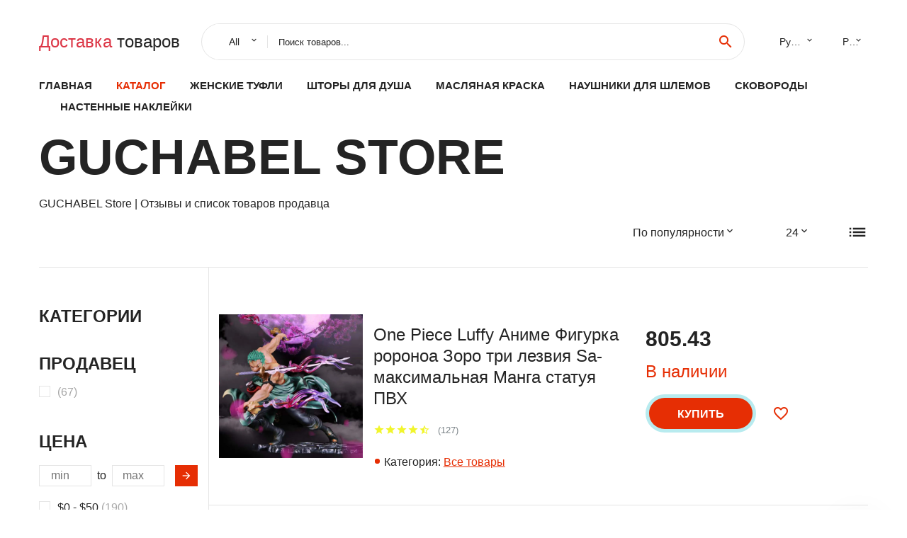

--- FILE ---
content_type: text/html; charset=utf-8
request_url: https://homeali.ru/sellerchek-stars/GUCHABEL+Store
body_size: 8337
content:
  
<!DOCTYPE html>
<html lang="ru">
  <head>
    <title>GUCHABEL Store | Отзывы и список товаров продавца</title>
    
    <link rel="canonical" href="//homeali.ru/sellerchek-stars/GUCHABEL+Store" />
    <link rel="next" href="//homeali.ru/sellerchek-stars/GUCHABEL+Store/page1">
    <meta name="description" content="Все товары продавца - GUCHABEL Store. Список товаров и отзывы о продавце - GUCHABEL Store. Цельная аниме-фигурка на крышу ророноа Зоро с тремя лезвиями Sa-максимальная. Новинка NECA Uncharted 4 A краж с концом Нейтана Дрейка Ultimate Edition ПВХ экшн-фигурка. GUCHABEL Anime One Piece Portgas D. Фигурка Ace три тысячи мировых самураев фехтовальщик ророноа. Аниме Одна деталь рисунок ророноа Зоро Луффи бюст ПВХ фигурка игрушки Ночной. Новая Коллекционная модель игрушек One Piece 18 см аниме фигурка ророноа Зоро три" />
    <meta name="keywords" content="отзывы, продавец, aliexpress, китай, GUCHABEL Store, купить" />    <meta charset="utf-8">
    <meta name="viewport" content="width=device-width, height=device-height, initial-scale=1.0">
    <meta http-equiv="X-UA-Compatible" content="IE=edge">
    <link rel="icon" href="/favicon.ico" type="image/x-icon">
    <link rel="dns-prefetch" href="https://1lc.ru/"/>
    <link rel="preload" href="https://aliexshop.ru/alistyle/fonts/materialdesignicons-webfont.woff2?v=1.4.57" as="font" type="font/woff2" crossorigin>
    <link rel="preload" href="https://aliexshop.ru/alistyle/fonts/MaterialIcons-Regular.woff2" as="font" type="font/woff2" crossorigin>
    <link rel="preload" href="https://aliexshop.ru/alistyle/fonts/fontawesome-webfont.woff2?v=4.7.0" as="font" type="font/woff2" crossorigin>
    <link rel="stylesheet" href="https://aliexshop.ru/alistyle/css/bootstrap.css">
    <link rel="stylesheet" href="https://aliexshop.ru/alistyle/css/style.css">
    <link rel="stylesheet" href="https://aliexshop.ru/alistyle/css/fonts.css">
    <link type="text/css" rel="stylesheet" href="https://aliexshop.ru/shopurbano/css/button.css">
    <link rel="manifest" href="/manifest.json">
    <meta name="robots" content="noarchive"/>
    <meta name="msapplication-TileColor" content="#E62E04">
    <meta name="theme-color" content="#E62E04">
    <style>.ie-panel{display: none;background: #212121;padding: 10px 0;box-shadow: 3px 3px 5px 0 rgba(0,0,0,.3);clear: both;text-align:center;position: relative;z-index: 1;} html.ie-10 .ie-panel, html.lt-ie-10 .ie-panel {display: block;}</style>
    <meta name="google-play-app" content="app-id=com.searchgoods.lexnext">
    <meta name="referrer" content="strict-origin-when-cross-origin" />
    <script src="/startapp.js"></script> 
    </head>
<body>
  
 
    <!-- <div class="preloader"> 
         <div class="preloader-body"> 
        <div class="cssload-container">
          <div class="cssload-speeding-wheel"></div>
        </div>
       </div> 
     </div>-->
    <div class="aliexpress-page">
      <header class="section page-header">
        <!--RD Navbar-->
        <div class="rd-navbar-wrap">
          <nav class="rd-navbar rd-navbar-classic" data-layout="rd-navbar-fixed" data-sm-layout="rd-navbar-fixed" data-md-layout="rd-navbar-fixed" data-lg-layout="rd-navbar-fixed" data-xl-layout="rd-navbar-static" data-xxl-layout="rd-navbar-static" data-md-device-layout="rd-navbar-fixed" data-lg-device-layout="rd-navbar-fixed" data-xl-device-layout="rd-navbar-static" data-xxl-device-layout="rd-navbar-static" data-lg-stick-up-offset="84px" data-xl-stick-up-offset="84px" data-xxl-stick-up-offset="84px" data-lg-stick-up="true" data-xl-stick-up="true" data-xxl-stick-up="true">
            <div class="rd-navbar-collapse-toggle rd-navbar-fixed-element-1" data-rd-navbar-toggle=".rd-navbar-collapse"><span></span></div>
            <div class="rd-navbar-aside-outer">
              <div class="rd-navbar-aside">
                <!--RD Navbar Brand-->
                <div class="rd-navbar-brand">
             <strong style="color: #4d4d4d !important;">
	            <a class="h5" href="/"><span class="text-danger">Доставка </span><span>товаров</span></a>	          </strong>
                </div>
                <div class="rd-navbar-aside-box rd-navbar-collapse">
                  <!--RD Navbar Search-->
                   <div class="rd-navbar-search">
                    <form class="rd-search search-with-select" action="/" target="_blank" method="POST">
                      <select class="form-input" name="type" data-constraints="@Required">
                        <option>All</option>
                      </select>
                      <div class="form-wrap">
                        <label class="form-label" for="rd-navbar-search-form-input">Поиск товаров...</label>
                        <input class="rd-navbar-search-form-input form-input" id="rd-navbar-search-form-input" type="text" name="search-aliexpress">
                        <div class="rd-search-results-live" id="rd-search-results-live"></div>
                      </div>
                      <button class="rd-search-form-submit material-icons-search" type="submit"></button>
                    </form>
                  </div>
                  <ul class="rd-navbar-selects">
                    <li>
                      <select>
                        <option>Русский</option>
                        <option>English</option>
                        <option>Español</option>
                        <option>Français</option>
                      </select>
                    </li>
                    <li>
                      <select>
                        <option>Руб.</option>
                        <option>USD</option>
                        <option>EUR</option>
                      </select>
                    </li>
                  </ul>
                </div>
              </div>
            </div>
            <div class="rd-navbar-main-outer">
              <div class="rd-navbar-main">
                  <nav itemscope itemtype="http://www.schema.org/SiteNavigationElement">
                <div class="rd-navbar-nav-wrap">
                  <!--RD Navbar Brand-->
                  <div class="rd-navbar-brand">
                    <!--Brand--><strong style="color: #4d4d4d !important;">
	            <a class="h5" href="/"><span class="text-danger">Каталог </span><span>товаров</span></a>	          </strong>
                  </div>
                  <ul itemprop="about" itemscope="" itemtype="http://schema.org/ItemList" class="rd-navbar-nav">
                    <li  itemprop="name" class="rd-nav-item"><a class="rd-nav-link" href="/" itemprop="url">Главная</a>
                    </li>
 
                    <li  itemprop="name" class="rd-nav-item active"><a class="rd-nav-link" href="/all-wholesale-products.html" itemprop="url">Каталог</a>
                    </li>
                     
      <li itemprop="name" class="rd-nav-item"><a itemprop="url" class="rd-nav-link" href="/cat-store-list/202004245.html">Женские туфли</a>
      </li>
      <li itemprop="name" class="rd-nav-item"><a itemprop="url" class="rd-nav-link" href="/cat-store-list/202000893.html">Шторы для душа</a>
      </li>
      <li itemprop="name" class="rd-nav-item"><a itemprop="url" class="rd-nav-link" href="/cat-store-list/202000932.html">Масляная краска</a>
      </li>
      <li itemprop="name" class="rd-nav-item"><a itemprop="url" class="rd-nav-link" href="/cat-store-list/202061535.html">Наушники для шлемов</a>
      </li>
      <li itemprop="name" class="rd-nav-item"><a itemprop="url" class="rd-nav-link" href="/cat-store-list/202002115.html">Сковороды</a>
      </li>
      <li itemprop="name" class="rd-nav-item"><a itemprop="url" class="rd-nav-link" href="/cat-store-list/202000336.html">Настенные наклейки</a>
      </li>
                  </ul>
                </div>
                </nav>
                <!--RD Navbar Panel-->
                <div class="rd-navbar-panel">
                  <!--RD Navbar Toggle-->
                  <button class="rd-navbar-toggle" data-rd-navbar-toggle=".rd-navbar-nav-wrap"><span></span></button>

                </div>
              </div>
            </div>
          </nav>
        </div>
      </header>
      
<!-- Shop-->
      <section class="section product-single-section bg-default">
        <div class="container">
            <h2>GUCHABEL Store</h2>
            <p>GUCHABEL Store | Отзывы и список товаров продавца</p>
          <div class="shop-head">
            <div class="row row-15">
              <div class="col-sm-6">
                           
                           
              </div>
              <div class="col-sm-6">
                <div class="shop-select-elements">
                  <div class="shop-select">
                    <select>
                      <option>По популярности</option>
                      <option>По названию</option>
                      <option>По стоимости</option>
                    </select>
                  </div>
                  <div class="shop-select">
                    <select>
                      <option>24</option>
                      <option>32</option>
                      <option>64</option>
                    </select>
                  </div>
                  <div class="shop-change-view">
                    <div class="shop-change-view-link icon material-icons-list active"></div>
                  </div>
                </div>
              </div>
            </div>
          </div>
          <div class="shop-body">
            <aside class="shop-aside">
              <button class="btn btn-primary shop-filter-btn btn-icon btn-icon-right" data-custom-toggle=".shop-aside-filters" data-custom-toggle-disable-on-blur="true"><span class="icon material-icons-keyboard_arrow_down"></span>Filters</button>
              <div class="shop-aside-filters">
                <div class="shop-aside-box">
                  <h5 class="shop-aside-title">Категории</h5>
                  <ul class="shop-aside-list">
                                      </ul>
                </div>
                <div class="shop-aside-box">
                  <h5 class="shop-aside-title">Продавец</h5>
                  <ul class="shop-aside-list">
                      <li>
                      <label class="shop-checkbox-wrap">
                        <input class="shop-checkbox" type="checkbox" name="brands"><span class="shop-checkbox-label"> <span class='shop-aside-quantity'>(67)</span></span>
                      </label>
                    </li>                  </ul>
                </div>
                <div class="shop-aside-box">
                  <h5 class="shop-aside-title">Цена</h5>
                  <ul class="shop-aside-list">
                    <li>
                      <div class="shop-price-range">
                        <input type="number" placeholder="min" min="1" max="100">
                        <div class="shop-price-divider">to</div>
                        <input type="number" placeholder="max" min="1" max="100">
                        <button class="shop-price-button"></button>
                      </div>
                    </li>
                    <li>
                      <label class="shop-checkbox-wrap">
                        <input class="shop-checkbox" type="checkbox" name="price"><span class="shop-checkbox-label">$0 - $50 <span class='shop-aside-quantity'>(190)</span></span>
                      </label>
                    </li>
                    <li>
                      <label class="shop-checkbox-wrap">
                        <input class="shop-checkbox" type="checkbox" name="price"><span class="shop-checkbox-label">$50 - $100 <span class='shop-aside-quantity'>(543)</span></span>
                      </label>
                    </li>
                    <li>
                      <label class="shop-checkbox-wrap">
                        <input class="shop-checkbox" type="checkbox" name="price"><span class="shop-checkbox-label">$100 - $300 <span class='shop-aside-quantity'>(1213)</span></span>
                      </label>
                    </li>
                    <li>
                      <label class="shop-checkbox-wrap">
                        <input class="shop-checkbox" type="checkbox" name="price"><span class="shop-checkbox-label">$300 - $500 <span class='shop-aside-quantity'>(254)</span></span>
                      </label>
                    </li>
                    <li>
                      <label class="shop-checkbox-wrap">
                        <input class="shop-checkbox" type="checkbox" name="price"><span class="shop-checkbox-label">$500+ <span class='shop-aside-quantity'>(470)</span></span>
                      </label>
                    </li>
                  </ul>
                </div>
              </div>
            </aside> <div class="shop-main">
 
 <div class="product-modern">
                <figure class="product-modern-figure"><a href="/info_aliexpr-8881005003000403850.html"><img class="lazy" data-src="//ae04.alicdn.com/kf/S2be96194823f47409a8d7bf91e81ec0b6.jpg" alt="One Piece Luffy Аниме Фигурка ророноа Зоро три лезвия Sa-максимальная Манга статуя ПВХ" width="227" height="259"/></a></figure>
                <div class="product-modern-body">
                  <div class="product-modern-content">
                    <h5 class="product-modern-title"><a href="/info_aliexpr-8881005003000403850.html">One Piece Luffy Аниме Фигурка ророноа Зоро три лезвия Sa-максимальная Манга статуя ПВХ</a></h5>
                    <div class="product-rating-wrap">
                      <ul class="product-rating">
                        <li>
                          <div class="icon product-rating-icon material-icons-star"></div>
                        </li>
                        <li>
                          <div class="icon product-rating-icon material-icons-star"></div>
                        </li>
                        <li>
                          <div class="icon product-rating-icon material-icons-star"></div>
                        </li>
                        <li>
                          <div class="icon product-rating-icon material-icons-star"></div>
                        </li>
                        <li>
                          <div class="icon product-rating-icon material-icons-star_half"></div>
                        </li>
                      </ul>
                      <div class="product-rating-quantity">(127)</div>
                    </div>
                    <ul class="list-marked product-modern-list">
                     <li>Категория: <a href="/cat-store-list//aliexpress.html">Все товары</a></li>
                    </ul>
                  </div>
                  <div class="product-modern-details">
                    <div class="product-modern-price-box">
                      <div class="product-modern-price">805.43</div>
                      <div class="product-modern-state h5 text-primary">В наличии</div>
                    </div>
                    <div class="product-modern-buttons-wrap">
                     <div class="product-modern-buttons"><a class="btn btn-primary" href="#">Купить</a></div>
                      <ul class="product-meta-buttons">
                        <li><a class="icon material-icons-favorite_border" href="#"></a></li>
                        
                      </ul>
                    </div>
                  </div>
                </div>
              </div><div class="product-modern">
                <figure class="product-modern-figure"><a href="/info_aliexpr-8881005003027705152.html"><img class="lazy" data-src="//ae04.alicdn.com/kf/S0ffde31fe4d04c6eb070bd363fe14723W.jpg" alt="Цельная аниме-фигурка на крышу ророноа Зоро с тремя лезвиями Sa-максимальная" width="227" height="259"/></a></figure>
                <div class="product-modern-body">
                  <div class="product-modern-content">
                    <h5 class="product-modern-title"><a href="/info_aliexpr-8881005003027705152.html">Цельная аниме-фигурка на крышу ророноа Зоро с тремя лезвиями Sa-максимальная</a></h5>
                    <div class="product-rating-wrap">
                      <ul class="product-rating">
                        <li>
                          <div class="icon product-rating-icon material-icons-star"></div>
                        </li>
                        <li>
                          <div class="icon product-rating-icon material-icons-star"></div>
                        </li>
                        <li>
                          <div class="icon product-rating-icon material-icons-star"></div>
                        </li>
                        <li>
                          <div class="icon product-rating-icon material-icons-star"></div>
                        </li>
                        <li>
                          <div class="icon product-rating-icon material-icons-star_half"></div>
                        </li>
                      </ul>
                      <div class="product-rating-quantity">(114)</div>
                    </div>
                    <ul class="list-marked product-modern-list">
                     <li>Категория: <a href="/cat-store-list//aliexpress.html">Все товары</a></li>
                    </ul>
                  </div>
                  <div class="product-modern-details">
                    <div class="product-modern-price-box">
                      <div class="product-modern-price">1298.55</div>
                      <div class="product-modern-state h5 text-primary">В наличии</div>
                    </div>
                    <div class="product-modern-buttons-wrap">
                     <div class="product-modern-buttons"><a class="btn btn-primary" href="#">Купить</a></div>
                      <ul class="product-meta-buttons">
                        <li><a class="icon material-icons-favorite_border" href="#"></a></li>
                        
                      </ul>
                    </div>
                  </div>
                </div>
              </div><div class="product-modern">
                <figure class="product-modern-figure"><a href="/info_aliexpr-8881005004188679234.html"><img class="lazy" data-src="//ae04.alicdn.com/kf/Safa12ef9e4d640bea4f74f18727b786dE/NECA-Uncharted-4-A-Ultimate-Edition.jpg" alt="Новинка NECA Uncharted 4 A краж с концом Нейтана Дрейка Ultimate Edition ПВХ экшн-фигурка" width="227" height="259"/></a></figure>
                <div class="product-modern-body">
                  <div class="product-modern-content">
                    <h5 class="product-modern-title"><a href="/info_aliexpr-8881005004188679234.html">Новинка NECA Uncharted 4 A краж с концом Нейтана Дрейка Ultimate Edition ПВХ экшн-фигурка</a></h5>
                    <div class="product-rating-wrap">
                      <ul class="product-rating">
                        <li>
                          <div class="icon product-rating-icon material-icons-star"></div>
                        </li>
                        <li>
                          <div class="icon product-rating-icon material-icons-star"></div>
                        </li>
                        <li>
                          <div class="icon product-rating-icon material-icons-star"></div>
                        </li>
                        <li>
                          <div class="icon product-rating-icon material-icons-star"></div>
                        </li>
                        <li>
                          <div class="icon product-rating-icon material-icons-star_half"></div>
                        </li>
                      </ul>
                      <div class="product-rating-quantity">(141)</div>
                    </div>
                    <ul class="list-marked product-modern-list">
                     <li>Категория: <a href="/cat-store-list//aliexpress.html">Все товары</a></li>
                    </ul>
                  </div>
                  <div class="product-modern-details">
                    <div class="product-modern-price-box">
                      <div class="product-modern-price">1548.93</div>
                      <div class="product-modern-state h5 text-primary">В наличии</div>
                    </div>
                    <div class="product-modern-buttons-wrap">
                     <div class="product-modern-buttons"><a class="btn btn-primary" href="#">Купить</a></div>
                      <ul class="product-meta-buttons">
                        <li><a class="icon material-icons-favorite_border" href="#"></a></li>
                        
                      </ul>
                    </div>
                  </div>
                </div>
              </div><div class="product-modern">
                <figure class="product-modern-figure"><a href="/info_aliexpr-8881005002268475730.html"><img class="lazy" data-src="//ae01.alicdn.com/kf/H7e8bd31a8c1a4f599a800e4ec430517de/GUCHABEL-Anime-One-Piece-Portgas-D-Ace.jpg" alt="GUCHABEL Anime One Piece Portgas D. Фигурка Ace три тысячи мировых самураев фехтовальщик ророноа" width="227" height="259"/></a></figure>
                <div class="product-modern-body">
                  <div class="product-modern-content">
                    <h5 class="product-modern-title"><a href="/info_aliexpr-8881005002268475730.html">GUCHABEL Anime One Piece Portgas D. Фигурка Ace три тысячи мировых самураев фехтовальщик ророноа</a></h5>
                    <div class="product-rating-wrap">
                      <ul class="product-rating">
                        <li>
                          <div class="icon product-rating-icon material-icons-star"></div>
                        </li>
                        <li>
                          <div class="icon product-rating-icon material-icons-star"></div>
                        </li>
                        <li>
                          <div class="icon product-rating-icon material-icons-star"></div>
                        </li>
                        <li>
                          <div class="icon product-rating-icon material-icons-star"></div>
                        </li>
                        <li>
                          <div class="icon product-rating-icon material-icons-star_half"></div>
                        </li>
                      </ul>
                      <div class="product-rating-quantity">(141)</div>
                    </div>
                    <ul class="list-marked product-modern-list">
                     <li>Категория: <a href="/cat-store-list//aliexpress.html">Все товары</a></li>
                    </ul>
                  </div>
                  <div class="product-modern-details">
                    <div class="product-modern-price-box">
                      <div class="product-modern-price">973,14 руб.</div>
                      <div class="product-modern-state h5 text-primary">В наличии</div>
                    </div>
                    <div class="product-modern-buttons-wrap">
                     <div class="product-modern-buttons"><a class="btn btn-primary" href="#">Купить</a></div>
                      <ul class="product-meta-buttons">
                        <li><a class="icon material-icons-favorite_border" href="#"></a></li>
                        
                      </ul>
                    </div>
                  </div>
                </div>
              </div><div class="product-modern">
                <figure class="product-modern-figure"><a href="/info_aliexpr-8881005002978643069.html"><img class="lazy" data-src="//ae04.alicdn.com/kf/H206e68d076af42098318ed2b025e7b640/28.jpg" alt="Новинка 28 см статуя дьявола Данте Мэй плакать Неро экшн-фигурка ПВХ Модель" width="227" height="259"/></a></figure>
                <div class="product-modern-body">
                  <div class="product-modern-content">
                    <h5 class="product-modern-title"><a href="/info_aliexpr-8881005002978643069.html">Новинка 28 см статуя дьявола Данте Мэй плакать Неро экшн-фигурка ПВХ Модель</a></h5>
                    <div class="product-rating-wrap">
                      <ul class="product-rating">
                        <li>
                          <div class="icon product-rating-icon material-icons-star"></div>
                        </li>
                        <li>
                          <div class="icon product-rating-icon material-icons-star"></div>
                        </li>
                        <li>
                          <div class="icon product-rating-icon material-icons-star"></div>
                        </li>
                        <li>
                          <div class="icon product-rating-icon material-icons-star"></div>
                        </li>
                        <li>
                          <div class="icon product-rating-icon material-icons-star_half"></div>
                        </li>
                      </ul>
                      <div class="product-rating-quantity">(122)</div>
                    </div>
                    <ul class="list-marked product-modern-list">
                     <li>Категория: <a href="/cat-store-list//aliexpress.html">Все товары</a></li>
                    </ul>
                  </div>
                  <div class="product-modern-details">
                    <div class="product-modern-price-box">
                      <div class="product-modern-price">2165.08</div>
                      <div class="product-modern-state h5 text-primary">В наличии</div>
                    </div>
                    <div class="product-modern-buttons-wrap">
                     <div class="product-modern-buttons"><a class="btn btn-primary" href="#">Купить</a></div>
                      <ul class="product-meta-buttons">
                        <li><a class="icon material-icons-favorite_border" href="#"></a></li>
                        
                      </ul>
                    </div>
                  </div>
                </div>
              </div><div class="product-modern">
                <figure class="product-modern-figure"><a href="/info_aliexpr-8881005002952581734.html"><img class="lazy" data-src="//ae04.alicdn.com/kf/H342e92801edb4ac7a0df8885258de7bc5/Smooth-Criminal-Moonwalk-l.jpg" alt="Фигурка Майкла Джексона Smooth Criminal Moonwalk коллекция режимов l игрушки симпатичная" width="227" height="259"/></a></figure>
                <div class="product-modern-body">
                  <div class="product-modern-content">
                    <h5 class="product-modern-title"><a href="/info_aliexpr-8881005002952581734.html">Фигурка Майкла Джексона Smooth Criminal Moonwalk коллекция режимов l игрушки симпатичная</a></h5>
                    <div class="product-rating-wrap">
                      <ul class="product-rating">
                        <li>
                          <div class="icon product-rating-icon material-icons-star"></div>
                        </li>
                        <li>
                          <div class="icon product-rating-icon material-icons-star"></div>
                        </li>
                        <li>
                          <div class="icon product-rating-icon material-icons-star"></div>
                        </li>
                        <li>
                          <div class="icon product-rating-icon material-icons-star"></div>
                        </li>
                        <li>
                          <div class="icon product-rating-icon material-icons-star_half"></div>
                        </li>
                      </ul>
                      <div class="product-rating-quantity">(124)</div>
                    </div>
                    <ul class="list-marked product-modern-list">
                     <li>Категория: <a href="/cat-store-list//aliexpress.html">Все товары</a></li>
                    </ul>
                  </div>
                  <div class="product-modern-details">
                    <div class="product-modern-price-box">
                      <div class="product-modern-price">1473.93</div>
                      <div class="product-modern-state h5 text-primary">В наличии</div>
                    </div>
                    <div class="product-modern-buttons-wrap">
                     <div class="product-modern-buttons"><a class="btn btn-primary" href="#">Купить</a></div>
                      <ul class="product-meta-buttons">
                        <li><a class="icon material-icons-favorite_border" href="#"></a></li>
                        
                      </ul>
                    </div>
                  </div>
                </div>
              </div><div class="product-modern">
                <figure class="product-modern-figure"><a href="/info_aliexpr-8881005002834412420.html"><img class="lazy" data-src="//ae04.alicdn.com/kf/H38499a17bddd4862a89e0b8da3f5c2a4E/-.jpg" alt="Аниме Одна деталь рисунок ророноа Зоро Луффи бюст ПВХ фигурка игрушки Ночной" width="227" height="259"/></a></figure>
                <div class="product-modern-body">
                  <div class="product-modern-content">
                    <h5 class="product-modern-title"><a href="/info_aliexpr-8881005002834412420.html">Аниме Одна деталь рисунок ророноа Зоро Луффи бюст ПВХ фигурка игрушки Ночной</a></h5>
                    <div class="product-rating-wrap">
                      <ul class="product-rating">
                        <li>
                          <div class="icon product-rating-icon material-icons-star"></div>
                        </li>
                        <li>
                          <div class="icon product-rating-icon material-icons-star"></div>
                        </li>
                        <li>
                          <div class="icon product-rating-icon material-icons-star"></div>
                        </li>
                        <li>
                          <div class="icon product-rating-icon material-icons-star"></div>
                        </li>
                        <li>
                          <div class="icon product-rating-icon material-icons-star_half"></div>
                        </li>
                      </ul>
                      <div class="product-rating-quantity">(124)</div>
                    </div>
                    <ul class="list-marked product-modern-list">
                     <li>Категория: <a href="/cat-store-list//aliexpress.html">Все товары</a></li>
                    </ul>
                  </div>
                  <div class="product-modern-details">
                    <div class="product-modern-price-box">
                      <div class="product-modern-price">1158.09</div>
                      <div class="product-modern-state h5 text-primary">В наличии</div>
                    </div>
                    <div class="product-modern-buttons-wrap">
                     <div class="product-modern-buttons"><a class="btn btn-primary" href="#">Купить</a></div>
                      <ul class="product-meta-buttons">
                        <li><a class="icon material-icons-favorite_border" href="#"></a></li>
                        
                      </ul>
                    </div>
                  </div>
                </div>
              </div><div class="product-modern">
                <figure class="product-modern-figure"><a href="/info_aliexpr-8881005002836166030.html"><img class="lazy" data-src="//ae04.alicdn.com/kf/Hccd9d03989314ead99da6cae2e82bf5av/Marilyn-Monroe-1-4.jpg" alt="Новая Привлекательная модель Marilyn Monroe экшн-фигурка 1/4 статуя одной из лучших" width="227" height="259"/></a></figure>
                <div class="product-modern-body">
                  <div class="product-modern-content">
                    <h5 class="product-modern-title"><a href="/info_aliexpr-8881005002836166030.html">Новая Привлекательная модель Marilyn Monroe экшн-фигурка 1/4 статуя одной из лучших</a></h5>
                    <div class="product-rating-wrap">
                      <ul class="product-rating">
                        <li>
                          <div class="icon product-rating-icon material-icons-star"></div>
                        </li>
                        <li>
                          <div class="icon product-rating-icon material-icons-star"></div>
                        </li>
                        <li>
                          <div class="icon product-rating-icon material-icons-star"></div>
                        </li>
                        <li>
                          <div class="icon product-rating-icon material-icons-star"></div>
                        </li>
                        <li>
                          <div class="icon product-rating-icon material-icons-star_half"></div>
                        </li>
                      </ul>
                      <div class="product-rating-quantity">(80)</div>
                    </div>
                    <ul class="list-marked product-modern-list">
                     <li>Категория: <a href="/cat-store-list//aliexpress.html">Все товары</a></li>
                    </ul>
                  </div>
                  <div class="product-modern-details">
                    <div class="product-modern-price-box">
                      <div class="product-modern-price">4398.21</div>
                      <div class="product-modern-state h5 text-primary">В наличии</div>
                    </div>
                    <div class="product-modern-buttons-wrap">
                     <div class="product-modern-buttons"><a class="btn btn-primary" href="#">Купить</a></div>
                      <ul class="product-meta-buttons">
                        <li><a class="icon material-icons-favorite_border" href="#"></a></li>
                        
                      </ul>
                    </div>
                  </div>
                </div>
              </div><div class="product-modern">
                <figure class="product-modern-figure"><a href="/info_aliexpr-8881005003772059272.html"><img class="lazy" data-src="//ae01.alicdn.com/kf/Hfe478799e0544abb8afc18b204bb6377l/-.jpg" alt="Новинка светящаяся цельная экшн-фигурка белая борода Пираты Newgate Эдвард ПВХ Onepiece" width="227" height="259"/></a></figure>
                <div class="product-modern-body">
                  <div class="product-modern-content">
                    <h5 class="product-modern-title"><a href="/info_aliexpr-8881005003772059272.html">Новинка светящаяся цельная экшн-фигурка белая борода Пираты Newgate Эдвард ПВХ Onepiece</a></h5>
                    <div class="product-rating-wrap">
                      <ul class="product-rating">
                        <li>
                          <div class="icon product-rating-icon material-icons-star"></div>
                        </li>
                        <li>
                          <div class="icon product-rating-icon material-icons-star"></div>
                        </li>
                        <li>
                          <div class="icon product-rating-icon material-icons-star"></div>
                        </li>
                        <li>
                          <div class="icon product-rating-icon material-icons-star"></div>
                        </li>
                        <li>
                          <div class="icon product-rating-icon material-icons-star_half"></div>
                        </li>
                      </ul>
                      <div class="product-rating-quantity">(105)</div>
                    </div>
                    <ul class="list-marked product-modern-list">
                     <li>Категория: <a href="/cat-store-list//aliexpress.html">Все товары</a></li>
                    </ul>
                  </div>
                  <div class="product-modern-details">
                    <div class="product-modern-price-box">
                      <div class="product-modern-price">2 091,76 - 4 279,79 руб.</div>
                      <div class="product-modern-state h5 text-primary">В наличии</div>
                    </div>
                    <div class="product-modern-buttons-wrap">
                     <div class="product-modern-buttons"><a class="btn btn-primary" href="#">Купить</a></div>
                      <ul class="product-meta-buttons">
                        <li><a class="icon material-icons-favorite_border" href="#"></a></li>
                        
                      </ul>
                    </div>
                  </div>
                </div>
              </div><div class="product-modern">
                <figure class="product-modern-figure"><a href="/info_aliexpr-8881005002611219871.html"><img class="lazy" data-src="//ae01.alicdn.com/kf/H62bf0cee40ed4ab3850b7cf8189c36785/-.jpg" alt="Чудо Мстители аниме персонажи супергерой невероятная женщина вспышка Бэтмен" width="227" height="259"/></a></figure>
                <div class="product-modern-body">
                  <div class="product-modern-content">
                    <h5 class="product-modern-title"><a href="/info_aliexpr-8881005002611219871.html">Чудо Мстители аниме персонажи супергерой невероятная женщина вспышка Бэтмен</a></h5>
                    <div class="product-rating-wrap">
                      <ul class="product-rating">
                        <li>
                          <div class="icon product-rating-icon material-icons-star"></div>
                        </li>
                        <li>
                          <div class="icon product-rating-icon material-icons-star"></div>
                        </li>
                        <li>
                          <div class="icon product-rating-icon material-icons-star"></div>
                        </li>
                        <li>
                          <div class="icon product-rating-icon material-icons-star"></div>
                        </li>
                        <li>
                          <div class="icon product-rating-icon material-icons-star_half"></div>
                        </li>
                      </ul>
                      <div class="product-rating-quantity">(128)</div>
                    </div>
                    <ul class="list-marked product-modern-list">
                     <li>Категория: <a href="/cat-store-list//aliexpress.html">Все товары</a></li>
                    </ul>
                  </div>
                  <div class="product-modern-details">
                    <div class="product-modern-price-box">
                      <div class="product-modern-price">272,21 - 800,45 руб.</div>
                      <div class="product-modern-state h5 text-primary">В наличии</div>
                    </div>
                    <div class="product-modern-buttons-wrap">
                     <div class="product-modern-buttons"><a class="btn btn-primary" href="#">Купить</a></div>
                      <ul class="product-meta-buttons">
                        <li><a class="icon material-icons-favorite_border" href="#"></a></li>
                        
                      </ul>
                    </div>
                  </div>
                </div>
              </div><div class="product-modern">
                <figure class="product-modern-figure"><a href="/info_aliexpr-8881005003494812608.html"><img class="lazy" data-src="//ae01.alicdn.com/kf/H39c111a21ffd4289b87a397905511b6e2/2022-28.jpg" alt="Новинка 2022 28 см один кусок кровавого Винса морка сандзи персонаж дьявола сына" width="227" height="259"/></a></figure>
                <div class="product-modern-body">
                  <div class="product-modern-content">
                    <h5 class="product-modern-title"><a href="/info_aliexpr-8881005003494812608.html">Новинка 2022 28 см один кусок кровавого Винса морка сандзи персонаж дьявола сына</a></h5>
                    <div class="product-rating-wrap">
                      <ul class="product-rating">
                        <li>
                          <div class="icon product-rating-icon material-icons-star"></div>
                        </li>
                        <li>
                          <div class="icon product-rating-icon material-icons-star"></div>
                        </li>
                        <li>
                          <div class="icon product-rating-icon material-icons-star"></div>
                        </li>
                        <li>
                          <div class="icon product-rating-icon material-icons-star"></div>
                        </li>
                        <li>
                          <div class="icon product-rating-icon material-icons-star_half"></div>
                        </li>
                      </ul>
                      <div class="product-rating-quantity">(66)</div>
                    </div>
                    <ul class="list-marked product-modern-list">
                     <li>Категория: <a href="/cat-store-list//aliexpress.html">Все товары</a></li>
                    </ul>
                  </div>
                  <div class="product-modern-details">
                    <div class="product-modern-price-box">
                      <div class="product-modern-price">787,50 - 1 903,89 руб.</div>
                      <div class="product-modern-state h5 text-primary">В наличии</div>
                    </div>
                    <div class="product-modern-buttons-wrap">
                     <div class="product-modern-buttons"><a class="btn btn-primary" href="#">Купить</a></div>
                      <ul class="product-meta-buttons">
                        <li><a class="icon material-icons-favorite_border" href="#"></a></li>
                        
                      </ul>
                    </div>
                  </div>
                </div>
              </div><div class="product-modern">
                <figure class="product-modern-figure"><a href="/info_aliexpr-8881005002984153353.html"><img class="lazy" data-src="//ae01.alicdn.com/kf/Hadf17e190cbd4b0db5309e0e933eea31j/One-Piece-18.jpg" alt="Новая Коллекционная модель игрушек One Piece 18 см аниме фигурка ророноа Зоро три" width="227" height="259"/></a></figure>
                <div class="product-modern-body">
                  <div class="product-modern-content">
                    <h5 class="product-modern-title"><a href="/info_aliexpr-8881005002984153353.html">Новая Коллекционная модель игрушек One Piece 18 см аниме фигурка ророноа Зоро три</a></h5>
                    <div class="product-rating-wrap">
                      <ul class="product-rating">
                        <li>
                          <div class="icon product-rating-icon material-icons-star"></div>
                        </li>
                        <li>
                          <div class="icon product-rating-icon material-icons-star"></div>
                        </li>
                        <li>
                          <div class="icon product-rating-icon material-icons-star"></div>
                        </li>
                        <li>
                          <div class="icon product-rating-icon material-icons-star"></div>
                        </li>
                        <li>
                          <div class="icon product-rating-icon material-icons-star_half"></div>
                        </li>
                      </ul>
                      <div class="product-rating-quantity">(36)</div>
                    </div>
                    <ul class="list-marked product-modern-list">
                     <li>Категория: <a href="/cat-store-list//aliexpress.html">Все товары</a></li>
                    </ul>
                  </div>
                  <div class="product-modern-details">
                    <div class="product-modern-price-box">
                      <div class="product-modern-price">654,08 - 1 507,81 руб.</div>
                      <div class="product-modern-state h5 text-primary">В наличии</div>
                    </div>
                    <div class="product-modern-buttons-wrap">
                     <div class="product-modern-buttons"><a class="btn btn-primary" href="#">Купить</a></div>
                      <ul class="product-meta-buttons">
                        <li><a class="icon material-icons-favorite_border" href="#"></a></li>
                        
                      </ul>
                    </div>
                  </div>
                </div>
              </div><div class="product-modern">
                <figure class="product-modern-figure"><a href="/info_aliexpr-8881005002385284556.html"><img class="lazy" data-src="//ae04.alicdn.com/kf/Hff0e26ace1da42b39ce6821088cadd00k/X.jpg" alt="Фигурка из японского Аниме Охотник X игрушки Гон фрисс киллюа золдик кулоло" width="227" height="259"/></a></figure>
                <div class="product-modern-body">
                  <div class="product-modern-content">
                    <h5 class="product-modern-title"><a href="/info_aliexpr-8881005002385284556.html">Фигурка из японского Аниме Охотник X игрушки Гон фрисс киллюа золдик кулоло</a></h5>
                    <div class="product-rating-wrap">
                      <ul class="product-rating">
                        <li>
                          <div class="icon product-rating-icon material-icons-star"></div>
                        </li>
                        <li>
                          <div class="icon product-rating-icon material-icons-star"></div>
                        </li>
                        <li>
                          <div class="icon product-rating-icon material-icons-star"></div>
                        </li>
                        <li>
                          <div class="icon product-rating-icon material-icons-star"></div>
                        </li>
                        <li>
                          <div class="icon product-rating-icon material-icons-star_half"></div>
                        </li>
                      </ul>
                      <div class="product-rating-quantity">(33)</div>
                    </div>
                    <ul class="list-marked product-modern-list">
                     <li>Категория: <a href="/cat-store-list//aliexpress.html">Все товары</a></li>
                    </ul>
                  </div>
                  <div class="product-modern-details">
                    <div class="product-modern-price-box">
                      <div class="product-modern-price">1 547,01 - 3 295,80 руб.</div>
                      <div class="product-modern-state h5 text-primary">В наличии</div>
                    </div>
                    <div class="product-modern-buttons-wrap">
                     <div class="product-modern-buttons"><a class="btn btn-primary" href="#">Купить</a></div>
                      <ul class="product-meta-buttons">
                        <li><a class="icon material-icons-favorite_border" href="#"></a></li>
                        
                      </ul>
                    </div>
                  </div>
                </div>
              </div><div class="product-modern">
                <figure class="product-modern-figure"><a href="/info_aliexpr-8881005002395425769.html"><img class="lazy" data-src="//ae04.alicdn.com/kf/H843b66985f57423fa88da21d8c8bc2cdw/28.jpg" alt="Новый 28 см атакуя гигантский аниме Рисунок Алан Йегер рисунок три закуска Ика" width="227" height="259"/></a></figure>
                <div class="product-modern-body">
                  <div class="product-modern-content">
                    <h5 class="product-modern-title"><a href="/info_aliexpr-8881005002395425769.html">Новый 28 см атакуя гигантский аниме Рисунок Алан Йегер рисунок три закуска Ика</a></h5>
                    <div class="product-rating-wrap">
                      <ul class="product-rating">
                        <li>
                          <div class="icon product-rating-icon material-icons-star"></div>
                        </li>
                        <li>
                          <div class="icon product-rating-icon material-icons-star"></div>
                        </li>
                        <li>
                          <div class="icon product-rating-icon material-icons-star"></div>
                        </li>
                        <li>
                          <div class="icon product-rating-icon material-icons-star"></div>
                        </li>
                        <li>
                          <div class="icon product-rating-icon material-icons-star_half"></div>
                        </li>
                      </ul>
                      <div class="product-rating-quantity">(31)</div>
                    </div>
                    <ul class="list-marked product-modern-list">
                     <li>Категория: <a href="/cat-store-list//aliexpress.html">Все товары</a></li>
                    </ul>
                  </div>
                  <div class="product-modern-details">
                    <div class="product-modern-price-box">
                      <div class="product-modern-price">639,71 руб.</div>
                      <div class="product-modern-state h5 text-primary">В наличии</div>
                    </div>
                    <div class="product-modern-buttons-wrap">
                     <div class="product-modern-buttons"><a class="btn btn-primary" href="#">Купить</a></div>
                      <ul class="product-meta-buttons">
                        <li><a class="icon material-icons-favorite_border" href="#"></a></li>
                        
                      </ul>
                    </div>
                  </div>
                </div>
              </div><div class="product-modern">
                <figure class="product-modern-figure"><a href="/info_aliexpr-8881005002939557718.html"><img class="lazy" data-src="//ae04.alicdn.com/kf/Hf865818bd75b4d5fb9511ae8b90f3a0cD/GANTZ-O-Shimohira-reika-yamuan-25.jpg" alt="Фигурки героев аниме GANTZ:O Shimohira reika yamuan 25 см|Игровые фигурки и трансформеры| |" width="227" height="259"/></a></figure>
                <div class="product-modern-body">
                  <div class="product-modern-content">
                    <h5 class="product-modern-title"><a href="/info_aliexpr-8881005002939557718.html">Фигурки героев аниме GANTZ:O Shimohira reika yamuan 25 см|Игровые фигурки и трансформеры| |</a></h5>
                    <div class="product-rating-wrap">
                      <ul class="product-rating">
                        <li>
                          <div class="icon product-rating-icon material-icons-star"></div>
                        </li>
                        <li>
                          <div class="icon product-rating-icon material-icons-star"></div>
                        </li>
                        <li>
                          <div class="icon product-rating-icon material-icons-star"></div>
                        </li>
                        <li>
                          <div class="icon product-rating-icon material-icons-star"></div>
                        </li>
                        <li>
                          <div class="icon product-rating-icon material-icons-star_half"></div>
                        </li>
                      </ul>
                      <div class="product-rating-quantity">(91)</div>
                    </div>
                    <ul class="list-marked product-modern-list">
                     <li>Категория: <a href="/cat-store-list//aliexpress.html">Все товары</a></li>
                    </ul>
                  </div>
                  <div class="product-modern-details">
                    <div class="product-modern-price-box">
                      <div class="product-modern-price">1 264,87 руб.</div>
                      <div class="product-modern-state h5 text-primary">В наличии</div>
                    </div>
                    <div class="product-modern-buttons-wrap">
                     <div class="product-modern-buttons"><a class="btn btn-primary" href="#">Купить</a></div>
                      <ul class="product-meta-buttons">
                        <li><a class="icon material-icons-favorite_border" href="#"></a></li>
                        
                      </ul>
                    </div>
                  </div>
                </div>
              </div><div class="product-modern">
                <figure class="product-modern-figure"><a href="/info_aliexpr-8881005002342507632.html"><img class="lazy" data-src="//ae04.alicdn.com/kf/H92d05e67ea7d43419ada6a31ca858d32e/Wei-Wuxian-Yi-Ling-Lao-Zu.jpg" alt="Аниме фигурка МО дао ЗУ Ши игрушки Wei Wuxian Yi Ling Lao Zu Lan WangJi ПВХ экшн Q Ver. Коллекционная" width="227" height="259"/></a></figure>
                <div class="product-modern-body">
                  <div class="product-modern-content">
                    <h5 class="product-modern-title"><a href="/info_aliexpr-8881005002342507632.html">Аниме фигурка МО дао ЗУ Ши игрушки Wei Wuxian Yi Ling Lao Zu Lan WangJi ПВХ экшн Q Ver. Коллекционная</a></h5>
                    <div class="product-rating-wrap">
                      <ul class="product-rating">
                        <li>
                          <div class="icon product-rating-icon material-icons-star"></div>
                        </li>
                        <li>
                          <div class="icon product-rating-icon material-icons-star"></div>
                        </li>
                        <li>
                          <div class="icon product-rating-icon material-icons-star"></div>
                        </li>
                        <li>
                          <div class="icon product-rating-icon material-icons-star"></div>
                        </li>
                        <li>
                          <div class="icon product-rating-icon material-icons-star_half"></div>
                        </li>
                      </ul>
                      <div class="product-rating-quantity">(123)</div>
                    </div>
                    <ul class="list-marked product-modern-list">
                     <li>Категория: <a href="/cat-store-list//aliexpress.html">Все товары</a></li>
                    </ul>
                  </div>
                  <div class="product-modern-details">
                    <div class="product-modern-price-box">
                      <div class="product-modern-price">683,30 руб.</div>
                      <div class="product-modern-state h5 text-primary">В наличии</div>
                    </div>
                    <div class="product-modern-buttons-wrap">
                     <div class="product-modern-buttons"><a class="btn btn-primary" href="#">Купить</a></div>
                      <ul class="product-meta-buttons">
                        <li><a class="icon material-icons-favorite_border" href="#"></a></li>
                        
                      </ul>
                    </div>
                  </div>
                </div>
              </div><div class="product-modern">
                <figure class="product-modern-figure"><a href="/info_aliexpr-8881005002331056049.html"><img class="lazy" data-src="//ae04.alicdn.com/kf/H7a4dfc35c5734ca2805c0cd4cbd25601B/1-Dunk.jpg" alt="1 шт./компл. Dunk Рисунок Набор для автомобиля украшения ханамичи сакураги Rukawa Kaede" width="227" height="259"/></a></figure>
                <div class="product-modern-body">
                  <div class="product-modern-content">
                    <h5 class="product-modern-title"><a href="/info_aliexpr-8881005002331056049.html">1 шт./компл. Dunk Рисунок Набор для автомобиля украшения ханамичи сакураги Rukawa Kaede</a></h5>
                    <div class="product-rating-wrap">
                      <ul class="product-rating">
                        <li>
                          <div class="icon product-rating-icon material-icons-star"></div>
                        </li>
                        <li>
                          <div class="icon product-rating-icon material-icons-star"></div>
                        </li>
                        <li>
                          <div class="icon product-rating-icon material-icons-star"></div>
                        </li>
                        <li>
                          <div class="icon product-rating-icon material-icons-star"></div>
                        </li>
                        <li>
                          <div class="icon product-rating-icon material-icons-star_half"></div>
                        </li>
                      </ul>
                      <div class="product-rating-quantity">(104)</div>
                    </div>
                    <ul class="list-marked product-modern-list">
                     <li>Категория: <a href="/cat-store-list//aliexpress.html">Все товары</a></li>
                    </ul>
                  </div>
                  <div class="product-modern-details">
                    <div class="product-modern-price-box">
                      <div class="product-modern-price">213,39 руб.</div>
                      <div class="product-modern-state h5 text-primary">В наличии</div>
                    </div>
                    <div class="product-modern-buttons-wrap">
                     <div class="product-modern-buttons"><a class="btn btn-primary" href="#">Купить</a></div>
                      <ul class="product-meta-buttons">
                        <li><a class="icon material-icons-favorite_border" href="#"></a></li>
                        
                      </ul>
                    </div>
                  </div>
                </div>
              </div><div class="product-modern">
                <figure class="product-modern-figure"><a href="/info_aliexpr-8881005002242025334.html"><img class="lazy" data-src="//ae04.alicdn.com/kf/H4d3ae591df2b41e79f71e9a744834620N/GUCHABEL-D-Luffy-Gear-4.jpg" alt="GUCHABEL новинка бандоу цельная обезьяна D. Luffy Gear 4 Конг пистолет ПВХ фигурка" width="227" height="259"/></a></figure>
                <div class="product-modern-body">
                  <div class="product-modern-content">
                    <h5 class="product-modern-title"><a href="/info_aliexpr-8881005002242025334.html">GUCHABEL новинка бандоу цельная обезьяна D. Luffy Gear 4 Конг пистолет ПВХ фигурка</a></h5>
                    <div class="product-rating-wrap">
                      <ul class="product-rating">
                        <li>
                          <div class="icon product-rating-icon material-icons-star"></div>
                        </li>
                        <li>
                          <div class="icon product-rating-icon material-icons-star"></div>
                        </li>
                        <li>
                          <div class="icon product-rating-icon material-icons-star"></div>
                        </li>
                        <li>
                          <div class="icon product-rating-icon material-icons-star"></div>
                        </li>
                        <li>
                          <div class="icon product-rating-icon material-icons-star_half"></div>
                        </li>
                      </ul>
                      <div class="product-rating-quantity">(75)</div>
                    </div>
                    <ul class="list-marked product-modern-list">
                     <li>Категория: <a href="/cat-store-list//aliexpress.html">Все товары</a></li>
                    </ul>
                  </div>
                  <div class="product-modern-details">
                    <div class="product-modern-price-box">
                      <div class="product-modern-price">622,69 - 3 257,28 руб.</div>
                      <div class="product-modern-state h5 text-primary">В наличии</div>
                    </div>
                    <div class="product-modern-buttons-wrap">
                     <div class="product-modern-buttons"><a class="btn btn-primary" href="#">Купить</a></div>
                      <ul class="product-meta-buttons">
                        <li><a class="icon material-icons-favorite_border" href="#"></a></li>
                        
                      </ul>
                    </div>
                  </div>
                </div>
              </div><div class="product-modern">
                <figure class="product-modern-figure"><a href="/info_aliexpr-8881005002360284327.html"><img class="lazy" data-src="//ae04.alicdn.com/kf/H281f87d0109a4848bdf63adb5c2edda6t/Lovelive-Sunshine.jpg" alt="Японская фигурка аниме Lovelive Sunshine Коллекционная модель игрушки для мальчиков" width="227" height="259"/></a></figure>
                <div class="product-modern-body">
                  <div class="product-modern-content">
                    <h5 class="product-modern-title"><a href="/info_aliexpr-8881005002360284327.html">Японская фигурка аниме Lovelive Sunshine Коллекционная модель игрушки для мальчиков</a></h5>
                    <div class="product-rating-wrap">
                      <ul class="product-rating">
                        <li>
                          <div class="icon product-rating-icon material-icons-star"></div>
                        </li>
                        <li>
                          <div class="icon product-rating-icon material-icons-star"></div>
                        </li>
                        <li>
                          <div class="icon product-rating-icon material-icons-star"></div>
                        </li>
                        <li>
                          <div class="icon product-rating-icon material-icons-star"></div>
                        </li>
                        <li>
                          <div class="icon product-rating-icon material-icons-star_half"></div>
                        </li>
                      </ul>
                      <div class="product-rating-quantity">(55)</div>
                    </div>
                    <ul class="list-marked product-modern-list">
                     <li>Категория: <a href="/cat-store-list//aliexpress.html">Все товары</a></li>
                    </ul>
                  </div>
                  <div class="product-modern-details">
                    <div class="product-modern-price-box">
                      <div class="product-modern-price">933,96 руб.</div>
                      <div class="product-modern-state h5 text-primary">В наличии</div>
                    </div>
                    <div class="product-modern-buttons-wrap">
                     <div class="product-modern-buttons"><a class="btn btn-primary" href="#">Купить</a></div>
                      <ul class="product-meta-buttons">
                        <li><a class="icon material-icons-favorite_border" href="#"></a></li>
                        
                      </ul>
                    </div>
                  </div>
                </div>
              </div><div class="product-modern">
                <figure class="product-modern-figure"><a href="/info_aliexpr-8881005002718297837.html"><img class="lazy" data-src="//ae04.alicdn.com/kf/Hf9ca2a64dfb5498c9980a42c14aa729fG/16.jpg" alt="Экшн фигурка Джон фитиль 16 см из ПВХ|Игровые фигурки и трансформеры| |" width="227" height="259"/></a></figure>
                <div class="product-modern-body">
                  <div class="product-modern-content">
                    <h5 class="product-modern-title"><a href="/info_aliexpr-8881005002718297837.html">Экшн фигурка Джон фитиль 16 см из ПВХ|Игровые фигурки и трансформеры| |</a></h5>
                    <div class="product-rating-wrap">
                      <ul class="product-rating">
                        <li>
                          <div class="icon product-rating-icon material-icons-star"></div>
                        </li>
                        <li>
                          <div class="icon product-rating-icon material-icons-star"></div>
                        </li>
                        <li>
                          <div class="icon product-rating-icon material-icons-star"></div>
                        </li>
                        <li>
                          <div class="icon product-rating-icon material-icons-star"></div>
                        </li>
                        <li>
                          <div class="icon product-rating-icon material-icons-star_half"></div>
                        </li>
                      </ul>
                      <div class="product-rating-quantity">(116)</div>
                    </div>
                    <ul class="list-marked product-modern-list">
                     <li>Категория: <a href="/cat-store-list//aliexpress.html">Все товары</a></li>
                    </ul>
                  </div>
                  <div class="product-modern-details">
                    <div class="product-modern-price-box">
                      <div class="product-modern-price">526,91 - 1 789,52 руб.</div>
                      <div class="product-modern-state h5 text-primary">В наличии</div>
                    </div>
                    <div class="product-modern-buttons-wrap">
                     <div class="product-modern-buttons"><a class="btn btn-primary" href="#">Купить</a></div>
                      <ul class="product-meta-buttons">
                        <li><a class="icon material-icons-favorite_border" href="#"></a></li>
                        
                      </ul>
                    </div>
                  </div>
                </div>
              </div><div class="product-modern">
                <figure class="product-modern-figure"><a href="/info_aliexpr-8881005002307668398.html"><img class="lazy" data-src="//ae04.alicdn.com/kf/H11989e2a215b42fe8b36bfe5560cdacar/GUCHABEL.jpg" alt="GUCHABEL новинка привлекательный аниме дорогой в франксе фигурка игрушка Zero Two Kawaii" width="227" height="259"/></a></figure>
                <div class="product-modern-body">
                  <div class="product-modern-content">
                    <h5 class="product-modern-title"><a href="/info_aliexpr-8881005002307668398.html">GUCHABEL новинка привлекательный аниме дорогой в франксе фигурка игрушка Zero Two Kawaii</a></h5>
                    <div class="product-rating-wrap">
                      <ul class="product-rating">
                        <li>
                          <div class="icon product-rating-icon material-icons-star"></div>
                        </li>
                        <li>
                          <div class="icon product-rating-icon material-icons-star"></div>
                        </li>
                        <li>
                          <div class="icon product-rating-icon material-icons-star"></div>
                        </li>
                        <li>
                          <div class="icon product-rating-icon material-icons-star"></div>
                        </li>
                        <li>
                          <div class="icon product-rating-icon material-icons-star_half"></div>
                        </li>
                      </ul>
                      <div class="product-rating-quantity">(101)</div>
                    </div>
                    <ul class="list-marked product-modern-list">
                     <li>Категория: <a href="/cat-store-list//aliexpress.html">Все товары</a></li>
                    </ul>
                  </div>
                  <div class="product-modern-details">
                    <div class="product-modern-price-box">
                      <div class="product-modern-price">372,92 - 2 309,60 руб.</div>
                      <div class="product-modern-state h5 text-primary">В наличии</div>
                    </div>
                    <div class="product-modern-buttons-wrap">
                     <div class="product-modern-buttons"><a class="btn btn-primary" href="#">Купить</a></div>
                      <ul class="product-meta-buttons">
                        <li><a class="icon material-icons-favorite_border" href="#"></a></li>
                        
                      </ul>
                    </div>
                  </div>
                </div>
              </div><div class="product-modern">
                <figure class="product-modern-figure"><a href="/info_aliexpr-8881005002348817750.html"><img class="lazy" data-src="//ae04.alicdn.com/kf/H16ed12bcb20d47569623754f8116be37Z/GUCHABEL.jpg" alt="GUCHABEL Темные души герои лордрана сиэгмейера черный рыцарь фараам арториас ПВХ" width="227" height="259"/></a></figure>
                <div class="product-modern-body">
                  <div class="product-modern-content">
                    <h5 class="product-modern-title"><a href="/info_aliexpr-8881005002348817750.html">GUCHABEL Темные души герои лордрана сиэгмейера черный рыцарь фараам арториас ПВХ</a></h5>
                    <div class="product-rating-wrap">
                      <ul class="product-rating">
                        <li>
                          <div class="icon product-rating-icon material-icons-star"></div>
                        </li>
                        <li>
                          <div class="icon product-rating-icon material-icons-star"></div>
                        </li>
                        <li>
                          <div class="icon product-rating-icon material-icons-star"></div>
                        </li>
                        <li>
                          <div class="icon product-rating-icon material-icons-star"></div>
                        </li>
                        <li>
                          <div class="icon product-rating-icon material-icons-star_half"></div>
                        </li>
                      </ul>
                      <div class="product-rating-quantity">(74)</div>
                    </div>
                    <ul class="list-marked product-modern-list">
                     <li>Категория: <a href="/cat-store-list//aliexpress.html">Все товары</a></li>
                    </ul>
                  </div>
                  <div class="product-modern-details">
                    <div class="product-modern-price-box">
                      <div class="product-modern-price">421,68 - 2 186,85 руб.</div>
                      <div class="product-modern-state h5 text-primary">В наличии</div>
                    </div>
                    <div class="product-modern-buttons-wrap">
                     <div class="product-modern-buttons"><a class="btn btn-primary" href="#">Купить</a></div>
                      <ul class="product-meta-buttons">
                        <li><a class="icon material-icons-favorite_border" href="#"></a></li>
                        
                      </ul>
                    </div>
                  </div>
                </div>
              </div>
 </div>
          </div>
    <div class="shop-footer">
            <ul class="pagination">
            <li class="page-item"><a class="page-link" href="/sellerchek-stars/GUCHABEL+Store/page1" aria-label="Previous">&lt;</a></li>
                               <li class="page-item"><a class="page-link" href= "/sellerchek-stars/GUCHABEL+Store/page-1" aria-label="Previous" > &lt; </a></li><li class="page-item active"><span class="page-link">0</span></li>            </ul>
          </div>
           <p>Все товары продавца - GUCHABEL Store. Список товаров и отзывы о продавце - GUCHABEL Store. Цельная аниме-фигурка на крышу ророноа Зоро с тремя лезвиями Sa-максимальная. Новинка NECA Uncharted 4 A краж с концом Нейтана Дрейка Ultimate Edition ПВХ экшн-фигурка. GUCHABEL Anime One Piece Portgas D. Фигурка Ace три тысячи мировых самураев фехтовальщик ророноа. Аниме Одна деталь рисунок ророноа Зоро Луффи бюст ПВХ фигурка игрушки Ночной. Новая Коллекционная модель игрушек One Piece 18 см аниме фигурка ророноа Зоро три</p>
        </div>
       
      </section>
   <footer class="section footer">
        <div class="footer-aside bg-primary">
          <div class="container">
            <div class="row row-40 align-items-center">
              <div class="col-xl-4 text-center text-xl-left">
                <p class="h4"><a href="/">homeali.ru</a></p>
                 Проверка рейтинга продацов, отзывы покупателей и обзоры товаров. *Сайт homeali.ru НЕ является интернет-магазином, данная витрина всего лишь содержит ссылки на <strong>официальный сайт Aliexpress</strong> | 2026              </div>
              <div class="col-xxl-5 col-xl-4 col-lg-6">
                 <a href="/catxxxx.xml" rel="nofollow">Карта сайта</a>
                <div id="results"></div>
              </div>
              <div class="col-xxl-3 col-xl-4 col-lg-6">
                <ul class="list-social">
                  <li><a class="icon link-social fa fa-facebook-f" href="#"></a></li>
                  <li><a class="icon link-social fa fa-twitter" href="#"></a></li>
                  <li><a class="icon link-social fa fa-youtube" href="#"></a></li>
                  <li><a class="icon link-social fa fa-linkedin" href="#"></a></li>
                  <li><a class="icon link-social fa fa-google-plus" href="#"></a></li>
                </ul>
              </div>
            </div>
             <br /><br /><br />
                    </div>

        </div>

      </footer>
    </div>
    <div class="snackbars" id="form-output-global"></div>
     </body>
     
    <script src="//aliexshop.ru/alistyle/js/core.min.js"></script> 
    <script src="//aliexshop.ru/alistyle/js/allcart-777.js"></script> 
    <script async defer src="//aliexshop.ru/alistyle/js/script.js"></script>
    <script async defer src="//yastatic.net/es5-shims/0.0.2/es5-shims.min.js"></script>
    <script async defer src="//yastatic.net/share2/share.js"></script>
    <script async defer data-pin-hover="true" src="//assets.pinterest.com/js/pinit.js"></script>
    <script type="text/javascript">
    document.addEventListener("DOMContentLoaded", function() {
  var lazyloadImages;    

  if ("IntersectionObserver" in window) {
    lazyloadImages = document.querySelectorAll(".lazy");
    var imageObserver = new IntersectionObserver(function(entries, observer) {
      entries.forEach(function(entry) {
        if (entry.isIntersecting) {
          var image = entry.target;
          image.src = image.dataset.src;
          image.classList.remove("lazy");
          imageObserver.unobserve(image);
        }
      });
    });

    lazyloadImages.forEach(function(image) {
      imageObserver.observe(image);
    });
  } else {  
    var lazyloadThrottleTimeout;
    lazyloadImages = document.querySelectorAll(".lazy");
    
    function lazyload () {
      if(lazyloadThrottleTimeout) {
        clearTimeout(lazyloadThrottleTimeout);
      }    

      lazyloadThrottleTimeout = setTimeout(function() {
        var scrollTop = window.pageYOffset;
        lazyloadImages.forEach(function(img) {
            if(img.offsetTop < (window.innerHeight + scrollTop)) {
              img.src = img.dataset.src;
              img.classList.remove('lazy');
            }
        });
        if(lazyloadImages.length == 0) { 
          document.removeEventListener("scroll", lazyload);
          window.removeEventListener("resize", lazyload);
          window.removeEventListener("orientationChange", lazyload);
        }
      }, 20);
    }

    document.addEventListener("scroll", lazyload);
    window.addEventListener("resize", lazyload);
    window.addEventListener("orientationChange", lazyload);
  }
})
</script>
 
<script>
new Image().src = "//counter.yadro.ru/hit?r"+
escape(document.referrer)+((typeof(screen)=="undefined")?"":
";s"+screen.width+"*"+screen.height+"*"+(screen.colorDepth?
screen.colorDepth:screen.pixelDepth))+";u"+escape(document.URL)+
";h"+escape(document.title.substring(0,150))+
";"+Math.random();</script>
 
 
</html>
